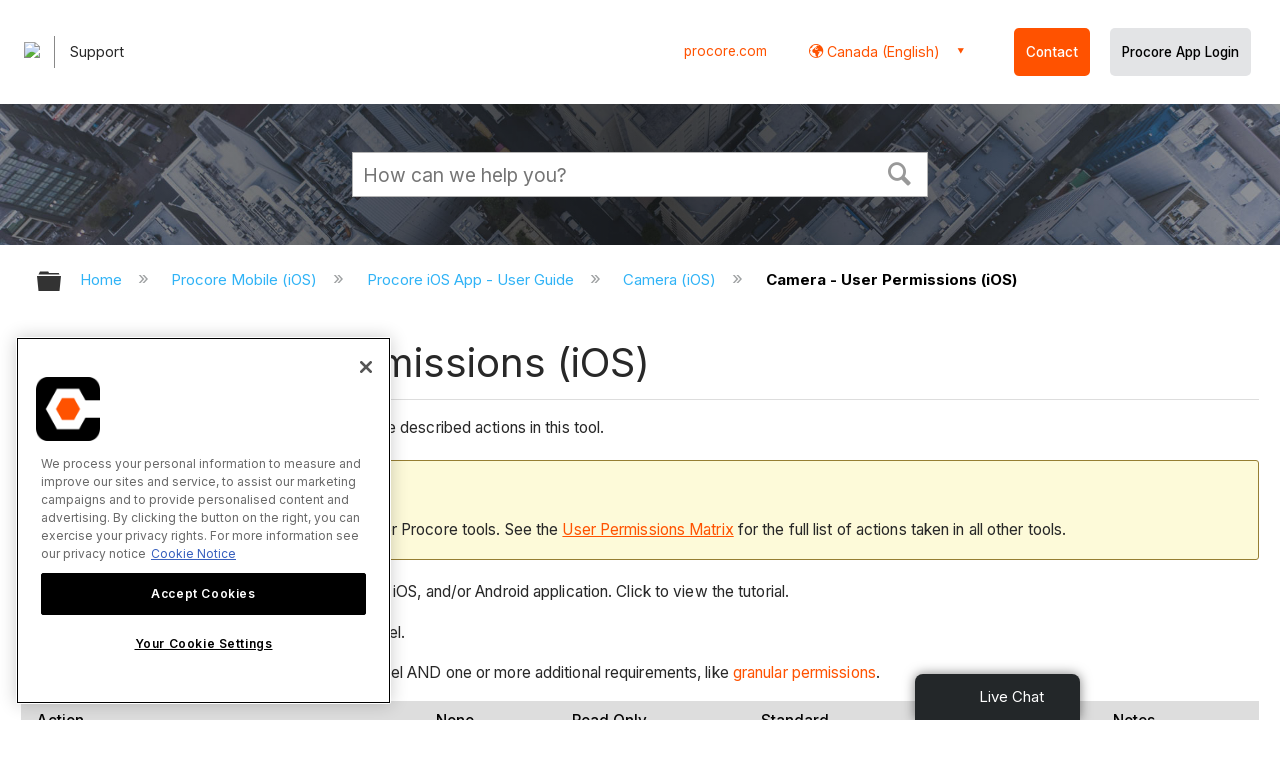

--- FILE ---
content_type: application/javascript
request_url: https://ml314.com/utsync.ashx?pub=&adv=&et=0&eid=82518&ct=js&pi=&fp=&clid=&if=0&ps=&cl=&mlt=&data=&&cp=https%3A%2F%2Fen-ca.support.procore.com%2Fprocore-mobile-ios%2Fuser-guide%2Fcamera-ios%2Fpermissions&pv=1769184926524_jey8gzfhf&bl=en-us@posix&cb=3348193&return=&ht=&d=&dc=&si=1769184926524_jey8gzfhf&cid=&s=1280x720&rp=&v=2.8.0.252
body_size: 148
content:
_ml.setFPI('3658511802872365106');_ml.syncCallback({"es":true,"ds":true});//